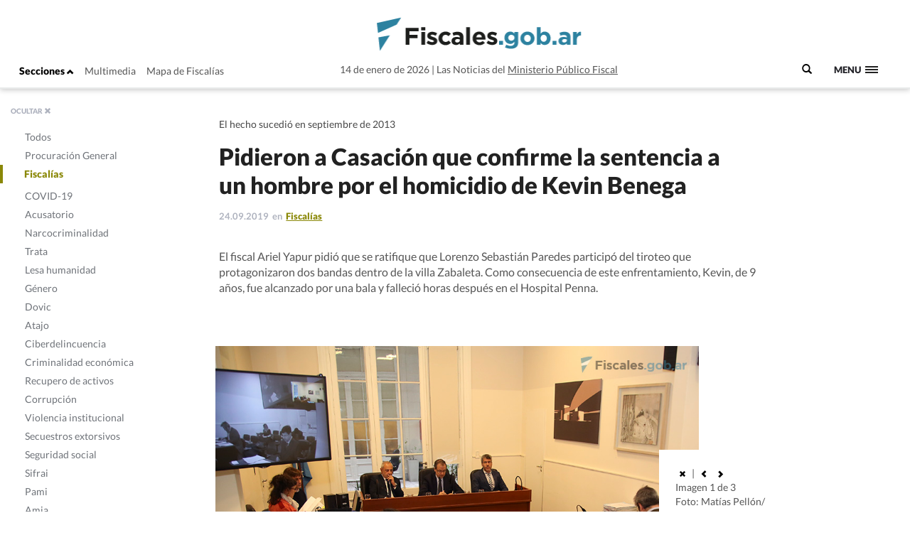

--- FILE ---
content_type: text/html; charset=UTF-8
request_url: https://www.fiscales.gob.ar/fiscalias/pidieron-a-casacion-que-confirme-la-sentencia-a-un-hombre-por-el-homicidio-de-kevin-benega/
body_size: 13594
content:
<!DOCTYPE html>
<!--[if IE 7]>
<html class="ie ie7" lang="es-AR">
<link rel="stylesheet" type="text/css" href="ie7.css" />
<![endif]-->
<!--[if IE 8]>
<html class="ie ie8" lang="es-AR">
<link rel="stylesheet" type="text/css" href="/wp-content/themes/global-includes/css/ie8.css" />
<![endif]-->
<!--[if !(IE 7) | !(IE 8)  ]><!-->
<html lang="es-AR">
<!--<![endif]-->
<head>
    <meta charset="UTF-8" />
    <meta http-equiv="X-UA-Compatible" content="IE=edge" />
    <meta name="viewport" content="width=device-width, initial-scale=1">
    <link rel="shortcut icon" href="https://www.fiscales.gob.ar/favicon.ico" />
    <meta property="og:url" content="https://www.fiscales.gob.ar/fiscalias/pidieron-a-casacion-que-confirme-la-sentencia-a-un-hombre-por-el-homicidio-de-kevin-benega/" />
    <meta property="og:type" content="article" />
    <meta property="og:title" content="Pidieron a Casación que confirme la sentencia a un hombre por el homicidio de Kevin Benega" />
    <meta property="og:image" content="https://www.fiscales.gob.ar/wp-content/uploads/2019/09/IMG_8966.jpg"/>
<meta name="twitter:title" content="Pidieron a Casación que confirme la sentencia a un hombre por el homicidio de Kevin Benega" />
<meta name="twitter:card" content="summary_large_image" />
<meta name="twitter:image" content="https://www.fiscales.gob.ar/wp-content/uploads/2019/09/IMG_8966.jpg" />
<meta name="twitter:url" content="https://www.fiscales.gob.ar/fiscalias/pidieron-a-casacion-que-confirme-la-sentencia-a-un-hombre-por-el-homicidio-de-kevin-benega/" />
<meta name="robots" content="max-image-preview:large" />
    <title>Pidieron a Casación que confirme la sentencia a un hombre por el homicidio de Kevin Benega | Fiscales.gob.ar</title>
    <link href="https://www.fiscales.gob.ar/wp-content/themes/global-includes/bootstrap-3.2.0-dist/css/bootstrap.css" rel="stylesheet">
    <link href='https://recursos.mpf.gov.ar/StaticContent/sitios/fiscales-gob-ar.css?a' rel='stylesheet' type='text/css'>
    <link rel="profile" href="http://gmpg.org/xfn/11" />
    <link rel="pingback" href="https://www.fiscales.gob.ar/xmlrpc.php" />
        <!--[if lt IE 9]>
    <script src="https://www.fiscales.gob.ar/wp-content/themes/fiscales/js/html5.js" type="text/javascript"></script>
    <![endif]-->
    <meta name='robots' content='max-image-preview:large' />
	<style>img:is([sizes="auto" i], [sizes^="auto," i]) { contain-intrinsic-size: 3000px 1500px }</style>
	<link rel='dns-prefetch' href='//recursos.mpf.gov.ar' />
<link rel='stylesheet' id='wp-block-library-css' href='https://www.fiscales.gob.ar/wp-includes/css/dist/block-library/style.min.css?ver=6.8.3' type='text/css' media='all' />
<style id='classic-theme-styles-inline-css' type='text/css'>
/*! This file is auto-generated */
.wp-block-button__link{color:#fff;background-color:#32373c;border-radius:9999px;box-shadow:none;text-decoration:none;padding:calc(.667em + 2px) calc(1.333em + 2px);font-size:1.125em}.wp-block-file__button{background:#32373c;color:#fff;text-decoration:none}
</style>
<style id='co-authors-plus-coauthors-style-inline-css' type='text/css'>
.wp-block-co-authors-plus-coauthors.is-layout-flow [class*=wp-block-co-authors-plus]{display:inline}

</style>
<style id='co-authors-plus-avatar-style-inline-css' type='text/css'>
.wp-block-co-authors-plus-avatar :where(img){height:auto;max-width:100%;vertical-align:bottom}.wp-block-co-authors-plus-coauthors.is-layout-flow .wp-block-co-authors-plus-avatar :where(img){vertical-align:middle}.wp-block-co-authors-plus-avatar:is(.alignleft,.alignright){display:table}.wp-block-co-authors-plus-avatar.aligncenter{display:table;margin-inline:auto}

</style>
<style id='co-authors-plus-image-style-inline-css' type='text/css'>
.wp-block-co-authors-plus-image{margin-bottom:0}.wp-block-co-authors-plus-image :where(img){height:auto;max-width:100%;vertical-align:bottom}.wp-block-co-authors-plus-coauthors.is-layout-flow .wp-block-co-authors-plus-image :where(img){vertical-align:middle}.wp-block-co-authors-plus-image:is(.alignfull,.alignwide) :where(img){width:100%}.wp-block-co-authors-plus-image:is(.alignleft,.alignright){display:table}.wp-block-co-authors-plus-image.aligncenter{display:table;margin-inline:auto}

</style>
<style id='global-styles-inline-css' type='text/css'>
:root{--wp--preset--aspect-ratio--square: 1;--wp--preset--aspect-ratio--4-3: 4/3;--wp--preset--aspect-ratio--3-4: 3/4;--wp--preset--aspect-ratio--3-2: 3/2;--wp--preset--aspect-ratio--2-3: 2/3;--wp--preset--aspect-ratio--16-9: 16/9;--wp--preset--aspect-ratio--9-16: 9/16;--wp--preset--color--black: #000000;--wp--preset--color--cyan-bluish-gray: #abb8c3;--wp--preset--color--white: #ffffff;--wp--preset--color--pale-pink: #f78da7;--wp--preset--color--vivid-red: #cf2e2e;--wp--preset--color--luminous-vivid-orange: #ff6900;--wp--preset--color--luminous-vivid-amber: #fcb900;--wp--preset--color--light-green-cyan: #7bdcb5;--wp--preset--color--vivid-green-cyan: #00d084;--wp--preset--color--pale-cyan-blue: #8ed1fc;--wp--preset--color--vivid-cyan-blue: #0693e3;--wp--preset--color--vivid-purple: #9b51e0;--wp--preset--gradient--vivid-cyan-blue-to-vivid-purple: linear-gradient(135deg,rgba(6,147,227,1) 0%,rgb(155,81,224) 100%);--wp--preset--gradient--light-green-cyan-to-vivid-green-cyan: linear-gradient(135deg,rgb(122,220,180) 0%,rgb(0,208,130) 100%);--wp--preset--gradient--luminous-vivid-amber-to-luminous-vivid-orange: linear-gradient(135deg,rgba(252,185,0,1) 0%,rgba(255,105,0,1) 100%);--wp--preset--gradient--luminous-vivid-orange-to-vivid-red: linear-gradient(135deg,rgba(255,105,0,1) 0%,rgb(207,46,46) 100%);--wp--preset--gradient--very-light-gray-to-cyan-bluish-gray: linear-gradient(135deg,rgb(238,238,238) 0%,rgb(169,184,195) 100%);--wp--preset--gradient--cool-to-warm-spectrum: linear-gradient(135deg,rgb(74,234,220) 0%,rgb(151,120,209) 20%,rgb(207,42,186) 40%,rgb(238,44,130) 60%,rgb(251,105,98) 80%,rgb(254,248,76) 100%);--wp--preset--gradient--blush-light-purple: linear-gradient(135deg,rgb(255,206,236) 0%,rgb(152,150,240) 100%);--wp--preset--gradient--blush-bordeaux: linear-gradient(135deg,rgb(254,205,165) 0%,rgb(254,45,45) 50%,rgb(107,0,62) 100%);--wp--preset--gradient--luminous-dusk: linear-gradient(135deg,rgb(255,203,112) 0%,rgb(199,81,192) 50%,rgb(65,88,208) 100%);--wp--preset--gradient--pale-ocean: linear-gradient(135deg,rgb(255,245,203) 0%,rgb(182,227,212) 50%,rgb(51,167,181) 100%);--wp--preset--gradient--electric-grass: linear-gradient(135deg,rgb(202,248,128) 0%,rgb(113,206,126) 100%);--wp--preset--gradient--midnight: linear-gradient(135deg,rgb(2,3,129) 0%,rgb(40,116,252) 100%);--wp--preset--font-size--small: 13px;--wp--preset--font-size--medium: 20px;--wp--preset--font-size--large: 36px;--wp--preset--font-size--x-large: 42px;--wp--preset--spacing--20: 0.44rem;--wp--preset--spacing--30: 0.67rem;--wp--preset--spacing--40: 1rem;--wp--preset--spacing--50: 1.5rem;--wp--preset--spacing--60: 2.25rem;--wp--preset--spacing--70: 3.38rem;--wp--preset--spacing--80: 5.06rem;--wp--preset--shadow--natural: 6px 6px 9px rgba(0, 0, 0, 0.2);--wp--preset--shadow--deep: 12px 12px 50px rgba(0, 0, 0, 0.4);--wp--preset--shadow--sharp: 6px 6px 0px rgba(0, 0, 0, 0.2);--wp--preset--shadow--outlined: 6px 6px 0px -3px rgba(255, 255, 255, 1), 6px 6px rgba(0, 0, 0, 1);--wp--preset--shadow--crisp: 6px 6px 0px rgba(0, 0, 0, 1);}:where(.is-layout-flex){gap: 0.5em;}:where(.is-layout-grid){gap: 0.5em;}body .is-layout-flex{display: flex;}.is-layout-flex{flex-wrap: wrap;align-items: center;}.is-layout-flex > :is(*, div){margin: 0;}body .is-layout-grid{display: grid;}.is-layout-grid > :is(*, div){margin: 0;}:where(.wp-block-columns.is-layout-flex){gap: 2em;}:where(.wp-block-columns.is-layout-grid){gap: 2em;}:where(.wp-block-post-template.is-layout-flex){gap: 1.25em;}:where(.wp-block-post-template.is-layout-grid){gap: 1.25em;}.has-black-color{color: var(--wp--preset--color--black) !important;}.has-cyan-bluish-gray-color{color: var(--wp--preset--color--cyan-bluish-gray) !important;}.has-white-color{color: var(--wp--preset--color--white) !important;}.has-pale-pink-color{color: var(--wp--preset--color--pale-pink) !important;}.has-vivid-red-color{color: var(--wp--preset--color--vivid-red) !important;}.has-luminous-vivid-orange-color{color: var(--wp--preset--color--luminous-vivid-orange) !important;}.has-luminous-vivid-amber-color{color: var(--wp--preset--color--luminous-vivid-amber) !important;}.has-light-green-cyan-color{color: var(--wp--preset--color--light-green-cyan) !important;}.has-vivid-green-cyan-color{color: var(--wp--preset--color--vivid-green-cyan) !important;}.has-pale-cyan-blue-color{color: var(--wp--preset--color--pale-cyan-blue) !important;}.has-vivid-cyan-blue-color{color: var(--wp--preset--color--vivid-cyan-blue) !important;}.has-vivid-purple-color{color: var(--wp--preset--color--vivid-purple) !important;}.has-black-background-color{background-color: var(--wp--preset--color--black) !important;}.has-cyan-bluish-gray-background-color{background-color: var(--wp--preset--color--cyan-bluish-gray) !important;}.has-white-background-color{background-color: var(--wp--preset--color--white) !important;}.has-pale-pink-background-color{background-color: var(--wp--preset--color--pale-pink) !important;}.has-vivid-red-background-color{background-color: var(--wp--preset--color--vivid-red) !important;}.has-luminous-vivid-orange-background-color{background-color: var(--wp--preset--color--luminous-vivid-orange) !important;}.has-luminous-vivid-amber-background-color{background-color: var(--wp--preset--color--luminous-vivid-amber) !important;}.has-light-green-cyan-background-color{background-color: var(--wp--preset--color--light-green-cyan) !important;}.has-vivid-green-cyan-background-color{background-color: var(--wp--preset--color--vivid-green-cyan) !important;}.has-pale-cyan-blue-background-color{background-color: var(--wp--preset--color--pale-cyan-blue) !important;}.has-vivid-cyan-blue-background-color{background-color: var(--wp--preset--color--vivid-cyan-blue) !important;}.has-vivid-purple-background-color{background-color: var(--wp--preset--color--vivid-purple) !important;}.has-black-border-color{border-color: var(--wp--preset--color--black) !important;}.has-cyan-bluish-gray-border-color{border-color: var(--wp--preset--color--cyan-bluish-gray) !important;}.has-white-border-color{border-color: var(--wp--preset--color--white) !important;}.has-pale-pink-border-color{border-color: var(--wp--preset--color--pale-pink) !important;}.has-vivid-red-border-color{border-color: var(--wp--preset--color--vivid-red) !important;}.has-luminous-vivid-orange-border-color{border-color: var(--wp--preset--color--luminous-vivid-orange) !important;}.has-luminous-vivid-amber-border-color{border-color: var(--wp--preset--color--luminous-vivid-amber) !important;}.has-light-green-cyan-border-color{border-color: var(--wp--preset--color--light-green-cyan) !important;}.has-vivid-green-cyan-border-color{border-color: var(--wp--preset--color--vivid-green-cyan) !important;}.has-pale-cyan-blue-border-color{border-color: var(--wp--preset--color--pale-cyan-blue) !important;}.has-vivid-cyan-blue-border-color{border-color: var(--wp--preset--color--vivid-cyan-blue) !important;}.has-vivid-purple-border-color{border-color: var(--wp--preset--color--vivid-purple) !important;}.has-vivid-cyan-blue-to-vivid-purple-gradient-background{background: var(--wp--preset--gradient--vivid-cyan-blue-to-vivid-purple) !important;}.has-light-green-cyan-to-vivid-green-cyan-gradient-background{background: var(--wp--preset--gradient--light-green-cyan-to-vivid-green-cyan) !important;}.has-luminous-vivid-amber-to-luminous-vivid-orange-gradient-background{background: var(--wp--preset--gradient--luminous-vivid-amber-to-luminous-vivid-orange) !important;}.has-luminous-vivid-orange-to-vivid-red-gradient-background{background: var(--wp--preset--gradient--luminous-vivid-orange-to-vivid-red) !important;}.has-very-light-gray-to-cyan-bluish-gray-gradient-background{background: var(--wp--preset--gradient--very-light-gray-to-cyan-bluish-gray) !important;}.has-cool-to-warm-spectrum-gradient-background{background: var(--wp--preset--gradient--cool-to-warm-spectrum) !important;}.has-blush-light-purple-gradient-background{background: var(--wp--preset--gradient--blush-light-purple) !important;}.has-blush-bordeaux-gradient-background{background: var(--wp--preset--gradient--blush-bordeaux) !important;}.has-luminous-dusk-gradient-background{background: var(--wp--preset--gradient--luminous-dusk) !important;}.has-pale-ocean-gradient-background{background: var(--wp--preset--gradient--pale-ocean) !important;}.has-electric-grass-gradient-background{background: var(--wp--preset--gradient--electric-grass) !important;}.has-midnight-gradient-background{background: var(--wp--preset--gradient--midnight) !important;}.has-small-font-size{font-size: var(--wp--preset--font-size--small) !important;}.has-medium-font-size{font-size: var(--wp--preset--font-size--medium) !important;}.has-large-font-size{font-size: var(--wp--preset--font-size--large) !important;}.has-x-large-font-size{font-size: var(--wp--preset--font-size--x-large) !important;}
:where(.wp-block-post-template.is-layout-flex){gap: 1.25em;}:where(.wp-block-post-template.is-layout-grid){gap: 1.25em;}
:where(.wp-block-columns.is-layout-flex){gap: 2em;}:where(.wp-block-columns.is-layout-grid){gap: 2em;}
:root :where(.wp-block-pullquote){font-size: 1.5em;line-height: 1.6;}
</style>
<link rel='stylesheet' id='contact-form-7-css' href='https://www.fiscales.gob.ar/wp-content/plugins/contact-form-7/includes/css/styles.css?ver=6.1.1' type='text/css' media='all' />
<link rel='stylesheet' id='style-name-css' href='https://www.fiscales.gob.ar/wp-content/themes/fiscales/style.css?ver=202509161317' type='text/css' media='all' />
<link rel='stylesheet' id='font-awesome-css' href='https://www.fiscales.gob.ar/wp-content/themes/global-includes//font-awesome-4.7.0/css/font-awesome.min.css?ver=6.8.3' type='text/css' media='all' />
<link rel='stylesheet' id='dashicons-css' href='https://www.fiscales.gob.ar/wp-includes/css/dashicons.min.css?ver=6.8.3' type='text/css' media='all' />
<link rel='stylesheet' id='bxslider-css' href='https://www.fiscales.gob.ar/wp-content/themes/global-includes/jquery.bxslider/jquery.bxslider.css?ver=6.8.3' type='text/css' media='all' />
<link rel='stylesheet' id='jquery-ui-css-css' href='https://recursos.mpf.gov.ar/StaticContent//jquery-ui-1.12.1/jquery-ui.css?ver=6.8.3' type='text/css' media='all' />
<script type="text/javascript" src="https://www.fiscales.gob.ar/wp-includes/js/jquery/jquery.min.js?ver=3.7.1" id="jquery-core-js"></script>
<script type="text/javascript" src="https://www.fiscales.gob.ar/wp-includes/js/jquery/jquery-migrate.min.js?ver=3.4.1" id="jquery-migrate-js"></script>
<script type="text/javascript" src="https://www.fiscales.gob.ar/wp-content/themes/fiscales/js/helper.js?ver=6.8.3" id="helperjs-js"></script>
<script type="text/javascript" src="https://www.fiscales.gob.ar/wp-content/themes/fiscales/js/imageloaded.min.js?ver=6.8.3" id="cargar_imagedloaded-js"></script>
<script type="text/javascript" src="https://www.fiscales.gob.ar/wp-content/themes/global-includes/jquery.bxslider/jquery.bxslider.min.js?ver=202509161317" id="bxslider-script-js"></script>
<script type="text/javascript" src="https://www.fiscales.gob.ar/wp-content/themes/global-includes/js/jquery.masonry.min.js?ver=202509161317" id="mansonry-js"></script>
<script type="text/javascript" src="https://www.fiscales.gob.ar/wp-content/themes/global-includes/js/jquery.highlight.js?ver=202509161317" id="highlight-js"></script>
<script type="text/javascript" src="https://www.fiscales.gob.ar/wp-content/themes/global-includes/colorbox/jquery.colorbox-min.js?ver=202509161317" id="colorbox-js"></script>
<script type="text/javascript" src="https://www.fiscales.gob.ar/wp-content/themes/global-includes/js/helpers.js?ver=202509161317" id="helpers-js"></script>
<link rel="EditURI" type="application/rsd+xml" title="RSD" href="https://www.fiscales.gob.ar/xmlrpc.php?rsd" />
<meta name="generator" content="WordPress 6.8.3" />
<link rel="canonical" href="https://www.fiscales.gob.ar/fiscalias/pidieron-a-casacion-que-confirme-la-sentencia-a-un-hombre-por-el-homicidio-de-kevin-benega/" />
<link rel='shortlink' href='https://www.fiscales.gob.ar/?p=73664' />
<link rel="alternate" title="oEmbed (JSON)" type="application/json+oembed" href="https://www.fiscales.gob.ar/wp-json/oembed/1.0/embed?url=https%3A%2F%2Fwww.fiscales.gob.ar%2Ffiscalias%2Fpidieron-a-casacion-que-confirme-la-sentencia-a-un-hombre-por-el-homicidio-de-kevin-benega%2F" />
<link rel="alternate" title="oEmbed (XML)" type="text/xml+oembed" href="https://www.fiscales.gob.ar/wp-json/oembed/1.0/embed?url=https%3A%2F%2Fwww.fiscales.gob.ar%2Ffiscalias%2Fpidieron-a-casacion-que-confirme-la-sentencia-a-un-hombre-por-el-homicidio-de-kevin-benega%2F&#038;format=xml" />
<!-- nodo:2-->    <script src="https://www.fiscales.gob.ar/wp-content/themes/global-includes/bootstrap-3.2.0-dist/js/bootstrap.min.js" ></script>
    <style type="text/css">
    html { -webkit-font-smoothing: antialiased; }
    </style>

</head>

<body>
  <header class="fs-header fs-header-mobile">
    <div class="container-fluid">
        <div class="row">
            <div class="col-md-4 header-contenedor header-contenedor-mobile">
                <ul class="menu-izquierda">
                    <li>
                        <button id="showLeftPush">Secciones <span class="glyphicon glyphicon-chevron-up"></span></button>
                    </li>
                    <li id="menu-item-12102" class="menu-item menu-item-type-custom menu-item-object-custom menu-item-12102"><a target="_blank" href="/multimedia">Multimedia</a></li>
<li id="menu-item-12103" class="menu-item menu-item-type-custom menu-item-object-custom menu-item-12103"><a href="http://www.mpf.gob.ar/mapa-fiscalias/">Mapa de Fiscalías</a></li>
                </ul>
            </div>
                        <div class="header-container col-xs-12 col-md-6">
                <div class="header-txt-2 izq">14 de enero de 2026</div>
                <div class="fs-logo"><a href="https://www.fiscales.gob.ar/" title="Fiscales.gob.ar" rel="home"><img class="img-logo" src="/wp-content/themes/fiscales/images/logofiscales-lg.png" alt="Logo"></a></div>
                <div class="fs-logo-menu hidden">
                    <a href="#0"><img class="img-logo" src="/wp-content/themes/fiscales/images/logofiscales-lg.png" alt="Logo"></a>
                </div>
                <div class="header-txt-2 der">Las Noticias del <a class="link" href="http://www.mpf.gob.ar">Ministerio Público Fiscal</a></div>
                <div class="header-txt-1">14 de enero de 2026  |  Las Noticias del <a class="link" href="http://www.mpf.gob.ar">Ministerio Público Fiscal</a></div>
            </div>
        </div>
        <div class="buscador-menu">
            <form role="search" method="get" id="searchform" action="/">
                <label for="s">
                    <span class="glyphicon glyphicon-search"></span>
                </label>
                <input type="text" name="s" value="" placeholder=" Buscar" class="" id="s" />
            </form>
        </div>
        <a class="fs-primary-nav-trigger" href="#0">
            <span class="fs-menu-text">Menu</span><span class="fs-menu-icon"></span>
        </a> <!-- fs-primary-nav-trigger -->
    </div>
</header>

<nav>
    <div class="container-fluid">
        <ul class="fs-primary-nav">
            <div class="col-md-1"></div>
           <li id="menu-item-12113" class="title-hide col-md-2 menu-item menu-item-type-custom menu-item-object-custom menu-item-has-children menu-item-12113"><a href="#columna1">Columna1</a>
<ul class="sub-menu">
	<li id="menu-item-12184" class="menu-item menu-item-type-taxonomy menu-item-object-category menu-item-12184"><a href="https://www.fiscales.gob.ar/procuracion-general/">Procuración General</a></li>
	<li id="menu-item-12179" class="menu-item menu-item-type-taxonomy menu-item-object-category current-post-ancestor current-menu-parent current-post-parent menu-item-has-children menu-item-12179 current-menu-item"><a href="https://www.fiscales.gob.ar/fiscalias/">Fiscalías</a>
	<ul class="sub-menu">
		<li id="menu-item-12212" class="hide menu-item menu-item-type-custom menu-item-object-custom menu-item-12212"><a href="http://www.mpf.gob.ar/mapa-fiscalias/">Mapa de Fiscalías</a></li>
		<li id="menu-item-12213" class="hide menu-item menu-item-type-custom menu-item-object-custom menu-item-has-children menu-item-12213"><a href="#">Unidades Especiales</a>
		<ul class="sub-menu">
			<li id="menu-item-12214" class="hide menu-item menu-item-type-custom menu-item-object-custom menu-item-12214"><a href="http://www.mpf.gob.ar/ufiamia/">Amia</a></li>
			<li id="menu-item-12216" class="hide menu-item menu-item-type-custom menu-item-object-custom menu-item-12216"><a href="http://www.mpf.gob.ar/delitos-con-autor-desconocido/">Delitos de Autor Desconocido</a></li>
			<li id="menu-item-12218" class="hide menu-item menu-item-type-custom menu-item-object-custom menu-item-12218"><a href="http://www.mpf.gob.ar/ufisex/">Delito contra la Integridad Sexual</a></li>
			<li id="menu-item-12219" class="hide menu-item menu-item-type-custom menu-item-object-custom menu-item-12219"><a href="http://www.mpf.gob.ar/ufipami/">Pami</a></li>
			<li id="menu-item-12220" class="hide menu-item menu-item-type-custom menu-item-object-custom menu-item-12220"><a href="http://www.mpf.gob.ar/ufirenar/">Renar</a></li>
			<li id="menu-item-12215" class="hide menu-item menu-item-type-custom menu-item-object-custom menu-item-12215"><a href="http://www.mpf.gob.ar/ufises/">Seguridad Social</a></li>
			<li id="menu-item-18975" class="hide menu-item menu-item-type-custom menu-item-object-custom menu-item-18975"><a href="https://www.mpf.gob.ar/ufese/">Secuestros Extorsivos</a></li>
		</ul>
</li>
	</ul>
</li>
	<li id="menu-item-64533" class="menu-item menu-item-type-taxonomy menu-item-object-category menu-item-64533"><a href="https://www.fiscales.gob.ar/acusatorio/">Acusatorio</a></li>
	<li id="menu-item-12181" class="menu-item menu-item-type-taxonomy menu-item-object-category menu-item-has-children menu-item-12181"><a href="https://www.fiscales.gob.ar/lesa-humanidad/">Lesa humanidad</a>
	<ul class="sub-menu">
		<li id="menu-item-12243" class="menu-item menu-item-type-custom menu-item-object-custom menu-item-12243"><a href="/lesa-humanidad/?tipo-entrada=informes">Informes</a></li>
		<li id="menu-item-12244" class="menu-item menu-item-type-custom menu-item-object-custom menu-item-12244"><a href="/lesa-humanidad/?tipo-entrada=agenda">Agenda</a></li>
		<li id="menu-item-12269" class="menu-item menu-item-type-post_type menu-item-object-page menu-item-12269"><a href="https://www.fiscales.gob.ar/unidad-de-apropiacion/">Unidad de Apropiación</a></li>
		<li id="menu-item-12285" class="menu-item menu-item-type-custom menu-item-object-custom menu-item-12285"><a href="/lesa-humanidad/?tipo-entrada=estadisticas">Estadísticas</a></li>
	</ul>
</li>
</ul>
</li>
<li id="menu-item-12169" class="title-hide col-md-2 menu-item menu-item-type-custom menu-item-object-custom menu-item-has-children menu-item-12169"><a href="http://Columna2">Columna2</a>
<ul class="sub-menu">
	<li id="menu-item-12177" class="menu-item menu-item-type-taxonomy menu-item-object-category menu-item-12177"><a href="https://www.fiscales.gob.ar/criminalidad-economica/">Criminalidad económica</a></li>
	<li id="menu-item-12176" class="menu-item menu-item-type-taxonomy menu-item-object-category menu-item-12176"><a href="https://www.fiscales.gob.ar/corrupcion/">Corrupción</a></li>
	<li id="menu-item-12182" class="menu-item menu-item-type-taxonomy menu-item-object-category menu-item-12182"><a href="https://www.fiscales.gob.ar/narcocriminalidad/">Narcocriminalidad</a></li>
	<li id="menu-item-12185" class="menu-item menu-item-type-taxonomy menu-item-object-category menu-item-has-children menu-item-12185"><a href="https://www.fiscales.gob.ar/trata/">Trata</a>
	<ul class="sub-menu">
		<li id="menu-item-12271" class="menu-item menu-item-type-custom menu-item-object-custom menu-item-12271"><a href="/trata/?tipo-entrada=informes">Informes</a></li>
		<li id="menu-item-12272" class="menu-item menu-item-type-custom menu-item-object-custom menu-item-12272"><a href="#">Herramientas</a></li>
	</ul>
</li>
</ul>
</li>
<li id="menu-item-12170" class="title-hide col-md-2 menu-item menu-item-type-custom menu-item-object-custom menu-item-has-children menu-item-12170"><a href="#columna3">Columna3</a>
<ul class="sub-menu">
	<li id="menu-item-12799" class="menu-item menu-item-type-taxonomy menu-item-object-category menu-item-12799"><a href="https://www.fiscales.gob.ar/amia/">Amia</a></li>
	<li id="menu-item-12173" class="menu-item menu-item-type-taxonomy menu-item-object-category menu-item-has-children menu-item-12173"><a href="https://www.fiscales.gob.ar/atajo/">Atajo</a>
	<ul class="sub-menu">
		<li id="menu-item-17586" class="menu-item menu-item-type-post_type menu-item-object-page menu-item-17586"><a href="https://www.fiscales.gob.ar/que-son-las-agencias-atajo/">¿Qué son las agencias ATAJO?</a></li>
		<li id="menu-item-12245" class="menu-item menu-item-type-custom menu-item-object-custom menu-item-12245"><a href="/atajo/?tipo-entrada=agenda">Agenda</a></li>
		<li id="menu-item-12275" class="menu-item menu-item-type-custom menu-item-object-custom menu-item-12275"><a href="/atajo/?tipo-entrada=atajo-federal">Atajo Federal</a></li>
		<li id="menu-item-12276" class="menu-item menu-item-type-custom menu-item-object-custom menu-item-12276"><a href="/atajo/?tipo-entrada=documentos">Documentos</a></li>
		<li id="menu-item-12277" class="menu-item menu-item-type-custom menu-item-object-custom menu-item-12277"><a href="/atajo/?tipo-entrada=boletin-mensual">Boletín Mensual</a></li>
		<li id="menu-item-12278" class="menu-item menu-item-type-custom menu-item-object-custom menu-item-12278"><a href="/atajo/?tipo-entrada=videos">Videos</a></li>
	</ul>
</li>
</ul>
</li>
<li id="menu-item-12171" class="title-hide col-md-2 menu-item menu-item-type-custom menu-item-object-custom menu-item-has-children menu-item-12171"><a href="#columna4">Columna4</a>
<ul class="sub-menu">
	<li id="menu-item-12186" class="menu-item menu-item-type-taxonomy menu-item-object-category menu-item-has-children menu-item-12186"><a href="https://www.fiscales.gob.ar/violencia-institucional/">Violencia institucional</a>
	<ul class="sub-menu">
		<li id="menu-item-12279" class="menu-item menu-item-type-custom menu-item-object-custom menu-item-12279"><a href="/violencia-institucional/?tipo-entrada=informes">Informes</a></li>
	</ul>
</li>
	<li id="menu-item-12180" class="menu-item menu-item-type-taxonomy menu-item-object-category menu-item-has-children menu-item-12180"><a href="https://www.fiscales.gob.ar/genero/">Género</a>
	<ul class="sub-menu">
		<li id="menu-item-12280" class="menu-item menu-item-type-custom menu-item-object-custom menu-item-12280"><a href="/tipo_resolucion/genero">Resoluciones</a></li>
		<li id="menu-item-12281" class="menu-item menu-item-type-custom menu-item-object-custom menu-item-12281"><a href="/tipo_normativa/genero">Normativas Internacional y local</a></li>
	</ul>
</li>
	<li id="menu-item-12178" class="menu-item menu-item-type-taxonomy menu-item-object-category menu-item-12178"><a href="https://www.fiscales.gob.ar/dovic/">Dovic</a></li>
	<li id="menu-item-12174" class="menu-item menu-item-type-taxonomy menu-item-object-category menu-item-12174"><a href="https://www.fiscales.gob.ar/capacitacion/">Capacitación</a></li>
	<li id="menu-item-12175" class="menu-item menu-item-type-taxonomy menu-item-object-category menu-item-12175"><a href="https://www.fiscales.gob.ar/ciberdelincuencia/">Ciberdelincuencia</a></li>
	<li id="menu-item-16221" class="menu-item menu-item-type-taxonomy menu-item-object-category menu-item-16221"><a href="https://www.fiscales.gob.ar/usuarios-y-consumidores/">Usuarios y consumidores</a></li>
</ul>
</li>
<li id="menu-item-12172" class="title-hide col-md-2 menu-item menu-item-type-custom menu-item-object-custom menu-item-has-children menu-item-12172"><a href="#columna5">Columna5</a>
<ul class="sub-menu">
	<li id="menu-item-12187" class="menu-item menu-item-type-custom menu-item-object-custom menu-item-12187"><a target="_blank" href="https://www.youtube.com/user/PGNcomunicacion">Sección Multimedia</a></li>
	<li id="menu-item-12188" class="menu-item menu-item-type-custom menu-item-object-custom menu-item-12188"><a href="http://www.mpf.gob.ar/mapa-fiscalias/">Mapa de Fiscalías</a></li>
	<li id="menu-item-12189" class="menu-item menu-item-type-custom menu-item-object-custom menu-item-12189"><a href="http://www.mpf.gob.ar/cppn/">Nuevo Código Procesal Penal</a></li>
	<li id="menu-item-12190" class="menu-item menu-item-type-custom menu-item-object-custom menu-item-has-children menu-item-12190"><a href="#">Redes Sociales</a>
	<ul class="sub-menu">
		<li id="menu-item-12191" class="menu-item menu-item-type-custom menu-item-object-custom menu-item-12191"><a target="_blank" href="https://www.facebook.com/Procuraci%C3%B3n-General-de-la-Naci%C3%B3n-120906011400653/">Facebook</a></li>
		<li id="menu-item-12192" class="menu-item menu-item-type-custom menu-item-object-custom menu-item-12192"><a target="_blank" href="https://twitter.com/FiscalesGobAr">Twitter</a></li>
		<li id="menu-item-12193" class="menu-item menu-item-type-custom menu-item-object-custom menu-item-12193"><a target="_blank" href="https://www.youtube.com/user/PGNcomunicacion">Youtube</a></li>
	</ul>
</li>
</ul>
</li>
        </ul>
    </div>
</nav>

<meta property="og:description" content="El hecho sucedió en septiembre de 2013" />

<div class="content single-template">

<nav class="cbp-spmenu cbp-spmenu-vertical cbp-spmenu-left cbp-spmenu-open hidden-xs" id="cbp-spmenu-s1">
    <div class="boton-cerrar">
        <button id="showLeftPush2">OCULTAR <span class="glyphicon glyphicon-remove"></span></button>
    </div>
    <div class="menu-hover">
        <ul>
            <li id="menu-item-12124" class="activo-todos menu-item menu-item-type-custom menu-item-object-custom menu-item-12124"><a href="/#">Todos</a></li>
<li id="menu-item-12094" class="activo-procuracion-general menu-item menu-item-type-taxonomy menu-item-object-category menu-item-12094"><a href="https://www.fiscales.gob.ar/procuracion-general/">Procuración General</a></li>
<li id="menu-item-12093" class="activo-fiscalias menu-item menu-item-type-taxonomy menu-item-object-category current-post-ancestor current-menu-parent current-post-parent menu-item-has-children menu-item-12093 current-menu-item"><a href="https://www.fiscales.gob.ar/fiscalias/">Fiscalías</a>
<ul class="sub-menu">
	<li id="menu-item-12142" class="hide menu-item menu-item-type-custom menu-item-object-custom menu-item-12142"><a href="http://www.mpf.gob.ar/mapa-fiscalias/">Mapa de Fiscalías</a></li>
	<li id="menu-item-12143" class="hide menu-item menu-item-type-custom menu-item-object-custom menu-item-has-children menu-item-12143"><a href="#">Unidades Especiales</a>
	<ul class="sub-menu">
		<li id="menu-item-12144" class="hide menu-item menu-item-type-custom menu-item-object-custom menu-item-12144"><a href="http://www.mpf.gob.ar/ufiamia/">Amia</a></li>
		<li id="menu-item-12146" class="hide menu-item menu-item-type-custom menu-item-object-custom menu-item-12146"><a href="http://www.mpf.gob.ar/delitos-con-autor-desconocido/">Delitos de Autor Desconocido</a></li>
		<li id="menu-item-12147" class="hide menu-item menu-item-type-custom menu-item-object-custom menu-item-12147"><a href="http://www.mpf.gob.ar/ufisex/">Delito contra la Integridad Sexual</a></li>
		<li id="menu-item-12148" class="hide menu-item menu-item-type-custom menu-item-object-custom menu-item-12148"><a href="http://www.mpf.gob.ar/ufipami/">Pami</a></li>
		<li id="menu-item-12149" class="hide menu-item menu-item-type-custom menu-item-object-custom menu-item-12149"><a href="http://www.mpf.gob.ar/ufirenar/">Renar</a></li>
		<li id="menu-item-18976" class="hide menu-item menu-item-type-custom menu-item-object-custom menu-item-18976"><a href="https://www.mpf.gob.ar/ufese/">Secuestros Extorsivos</a></li>
		<li id="menu-item-12145" class="hide menu-item menu-item-type-custom menu-item-object-custom menu-item-12145"><a href="http://www.mpf.gob.ar/ufises/">Seguridad Social</a></li>
	</ul>
</li>
</ul>
</li>
<li id="menu-item-91378" class="activo-covid menu-item menu-item-type-custom menu-item-object-custom menu-item-91378"><a href="/covid-19/">COVID-19</a></li>
<li id="menu-item-64503" class="activo-acusatorio menu-item menu-item-type-taxonomy menu-item-object-category menu-item-64503"><a href="https://www.fiscales.gob.ar/acusatorio/">Acusatorio</a></li>
<li id="menu-item-12100" class="activo-narcocriminalidad menu-item menu-item-type-taxonomy menu-item-object-category menu-item-12100"><a href="https://www.fiscales.gob.ar/narcocriminalidad/">Narcocriminalidad</a></li>
<li id="menu-item-12098" class="activo-trata menu-item menu-item-type-taxonomy menu-item-object-category menu-item-has-children menu-item-12098"><a href="https://www.fiscales.gob.ar/trata/">Trata</a>
<ul class="sub-menu">
	<li id="menu-item-12156" class="menu-item menu-item-type-custom menu-item-object-custom menu-item-12156"><a href="/trata/?tipo-entrada=informes">Informes</a></li>
</ul>
</li>
<li id="menu-item-12095" class="activo-lesa-humanidad menu-item menu-item-type-taxonomy menu-item-object-category menu-item-has-children menu-item-12095"><a href="https://www.fiscales.gob.ar/lesa-humanidad/">Lesa humanidad</a>
<ul class="sub-menu">
	<li id="menu-item-12150" class="menu-item menu-item-type-custom menu-item-object-custom menu-item-12150"><a href="/lesa-humanidad/?tipo-entrada=agenda">Agenda</a></li>
	<li id="menu-item-12152" class="menu-item menu-item-type-custom menu-item-object-custom menu-item-12152"><a href="/lesa-humanidad/?tipo-entrada=informes">Informes</a></li>
	<li id="menu-item-12155" class="menu-item menu-item-type-post_type menu-item-object-page menu-item-12155"><a href="https://www.fiscales.gob.ar/unidad-de-apropiacion/">Unidad de Apropiación</a></li>
	<li id="menu-item-12286" class="menu-item menu-item-type-custom menu-item-object-custom menu-item-12286"><a href="/lesa-humanidad/?tipo-entrada=estadisticas">Estadísticas</a></li>
</ul>
</li>
<li id="menu-item-12101" class="activo-genero menu-item menu-item-type-taxonomy menu-item-object-category menu-item-has-children menu-item-12101"><a href="https://www.fiscales.gob.ar/genero/">Género</a>
<ul class="sub-menu">
	<li id="menu-item-112256" class="menu-item menu-item-type-custom menu-item-object-custom menu-item-112256"><a href="/acciones-genero/">Herramientas</a></li>
</ul>
</li>
<li id="menu-item-12123" class="activo-dovic menu-item menu-item-type-taxonomy menu-item-object-category menu-item-12123"><a href="https://www.fiscales.gob.ar/dovic/">Dovic</a></li>
<li id="menu-item-12096" class="activo-atajo menu-item menu-item-type-taxonomy menu-item-object-category menu-item-has-children menu-item-12096"><a href="https://www.fiscales.gob.ar/atajo/">Atajo</a>
<ul class="sub-menu">
	<li id="menu-item-17585" class="menu-item menu-item-type-post_type menu-item-object-page menu-item-17585"><a href="https://www.fiscales.gob.ar/que-son-las-agencias-atajo/">¿Qué son las agencias ATAJO?</a></li>
	<li id="menu-item-12151" class="menu-item menu-item-type-custom menu-item-object-custom menu-item-12151"><a href="/atajo/?tipo-entrada=agenda">Agenda</a></li>
	<li id="menu-item-12160" class="menu-item menu-item-type-custom menu-item-object-custom menu-item-12160"><a href="/atajo/?tipo-entrada=atajo-federal">Atajo Federal</a></li>
	<li id="menu-item-12161" class="menu-item menu-item-type-custom menu-item-object-custom menu-item-12161"><a href="/atajo/?tipo-entrada=documentos">Documentos</a></li>
	<li id="menu-item-12162" class="menu-item menu-item-type-custom menu-item-object-custom menu-item-12162"><a href="/atajo/?tipo-entrada=boletin-mensual">Boletín Mensual</a></li>
	<li id="menu-item-12163" class="menu-item menu-item-type-custom menu-item-object-custom menu-item-12163"><a href="/atajo/?tipo-entrada=videos">Videos</a></li>
</ul>
</li>
<li id="menu-item-12121" class="activo-ciberdelincuencia menu-item menu-item-type-taxonomy menu-item-object-category menu-item-12121"><a href="https://www.fiscales.gob.ar/ciberdelincuencia/">Ciberdelincuencia</a></li>
<li id="menu-item-12097" class="activo-criminalidad-economica menu-item menu-item-type-taxonomy menu-item-object-category menu-item-12097"><a href="https://www.fiscales.gob.ar/criminalidad-economica/">Criminalidad económica</a></li>
<li id="menu-item-22683" class="activo-recupero-de-activos menu-item menu-item-type-taxonomy menu-item-object-category menu-item-22683"><a href="https://www.fiscales.gob.ar/recupero-de-activos/">Recupero de activos</a></li>
<li id="menu-item-12122" class="activo-corrupcion menu-item menu-item-type-taxonomy menu-item-object-category menu-item-12122"><a href="https://www.fiscales.gob.ar/corrupcion/">Corrupción</a></li>
<li id="menu-item-12099" class="activo-violencia-institucional menu-item menu-item-type-taxonomy menu-item-object-category menu-item-has-children menu-item-12099"><a href="https://www.fiscales.gob.ar/violencia-institucional/">Violencia institucional</a>
<ul class="sub-menu">
	<li id="menu-item-12166" class="menu-item menu-item-type-custom menu-item-object-custom menu-item-12166"><a href="/violencia-institucional/?tipo-entrada=informes">Informes</a></li>
</ul>
</li>
<li id="menu-item-22684" class="activo-secuestros-extorsivos menu-item menu-item-type-taxonomy menu-item-object-category menu-item-22684"><a href="https://www.fiscales.gob.ar/secuestros-extorsivos/">Secuestros extorsivos</a></li>
<li id="menu-item-22685" class="activo-seguridad-social menu-item menu-item-type-taxonomy menu-item-object-category menu-item-22685"><a href="https://www.fiscales.gob.ar/seguridad-social/">Seguridad social</a></li>
<li id="menu-item-201389" class="activo-sifrai menu-item menu-item-type-taxonomy menu-item-object-category menu-item-201389"><a href="https://www.fiscales.gob.ar/sifrai/">Sifrai</a></li>
<li id="menu-item-31219" class="activo-pami menu-item menu-item-type-custom menu-item-object-custom menu-item-31219"><a href="/pami">Pami</a></li>
<li id="menu-item-12800" class="activo-amia menu-item menu-item-type-taxonomy menu-item-object-category menu-item-12800"><a href="https://www.fiscales.gob.ar/amia/">Amia</a></li>
<li id="menu-item-22682" class="activo-laboral menu-item menu-item-type-taxonomy menu-item-object-category menu-item-22682"><a href="https://www.fiscales.gob.ar/laboral/">Laboral</a></li>
<li id="menu-item-16230" class="activo-usuarios-y-consumidores menu-item menu-item-type-taxonomy menu-item-object-category menu-item-16230"><a href="https://www.fiscales.gob.ar/usuarios-y-consumidores/">Usuarios y consumidores</a></li>
<li id="menu-item-186096" class="menu-item menu-item-type-taxonomy menu-item-object-category menu-item-186096"><a href="https://www.fiscales.gob.ar/medio-ambiente/">Medio ambiente</a></li>
<li id="menu-item-94442" class="activo-cooperacion-internacional menu-item menu-item-type-custom menu-item-object-custom menu-item-94442"><a href="/cooperacion-internacional">Cooperación internacional</a></li>
<li id="menu-item-12120" class="activo-capacitacion menu-item menu-item-type-taxonomy menu-item-object-category menu-item-12120"><a href="https://www.fiscales.gob.ar/capacitacion/">Capacitación</a></li>
<li id="menu-item-197448" class="menu-item menu-item-type-taxonomy menu-item-object-category menu-item-197448"><a href="https://www.fiscales.gob.ar/concursos/">Concursos</a></li>
<li id="menu-item-27566" class="activo-publicaciones hide menu-item menu-item-type-taxonomy menu-item-object-category menu-item-has-children menu-item-27566"><a href="https://www.fiscales.gob.ar/publicaciones/">Publicaciones</a>
<ul class="sub-menu">
	<li id="menu-item-27567" class="menu-item menu-item-type-custom menu-item-object-custom menu-item-27567"><a href="/publicaciones/?tipo-entrada=informes">Informes</a></li>
	<li id="menu-item-27568" class="menu-item menu-item-type-custom menu-item-object-custom menu-item-27568"><a href="/publicaciones/?tipo-entrada=materiales-de-difusion">Materiales de difusión</a></li>
</ul>
</li>
        </ul>
        <div class="follow">
        <div class="bold negro" >Seguinos</div>
        <ul class="social-share sidebar" style="display:flex; align-items:flex-end">
            
            <li class="f"><a href="https://www.facebook.com/pages/Procuraci%C3%B3n-General-de-la-Naci%C3%B3n/120906011400653?fref=ts" target="_blank"><span class="dashicons dashicons-facebook-alt"></span></a></li>
            <li class="t"><a href="https://twitter.com/FiscalesGobAr" target="_blank"><svg xmlns="http://www.w3.org/2000/svg" viewBox="0 0 512 512" class="dashicons svg-icon-footer" role="img" aria-label="Icono x twitter" title="Icono x twitter"><path d="M389.2 48h70.6L305.6 224.2 487 464H345L233.7 318.6 106.5 464H35.8L200.7 275.5 26.8 48H172.4L272.9 180.9 389.2 48zM364.4 421.8h39.1L151.1 88h-42L364.4 421.8z"/></svg></a></li>
            <li class="y"><a href="https://www.youtube.com/user/PGNcomunicacion" target="_blank"><span class="dashicons dashicons-video-alt3"></span></a></li>
            <li class="instagram"><a href="https://www.instagram.com/ministeriopublicofiscalnacion/?hl=es-la" target="_blank" style="font-size: 16px;"><i class="fa fa-instagram" aria-hidden="true"></i></a></li>
            <li class="ln"><a href="https://www.linkedin.com/company/ministeriopublicofiscal/" target="_blank" style="font-size: 18px;" title="Linkedin"><i class="fa fa-linkedin" aria-hidden="true"></i></a></li>

        </ul>
            </div>
  </div>
</nav>
<script>
    jQuery(document).ready(function($){

    var menuLeft = document.getElementById( 'cbp-spmenu-s1' ),
      showLeftPush = document.getElementById( 'showLeftPush'),
      showLeftPush2 = document.getElementById( 'showLeftPush2'),
      body = document.body;

    showLeftPush.onclick = function() {
    menulateral();
    };
    showLeftPush2.onclick = function() {
    menulateral();

    };
    function menulateral() {

        var ancho=$( window ).width();
        if(ancho > 480){
            classie.toggle( showLeftPush, 'active' );
            classie.toggle( body, 'cbp-spmenu-push-toright' );
            classie.toggle( menuLeft, 'cbp-spmenu-open' );
            disableOther( 'showLeftPush' );
            if($('.offset').hasClass('col-md-offset-2')){
                $('.offset').removeClass('col-md-offset-2');
                $('.offset').removeClass('col-md-10');
                $('.offset').addClass('col-md-12');
                $('#showLeftPush span.glyphicon').removeClass('glyphicon-chevron-up');
                $('#showLeftPush span.glyphicon').addClass('glyphicon-chevron-down');
            }else{
                $('.offset').addClass('col-md-offset-2');
                $('.offset').removeClass('col-md-12');
                $('.offset').addClass('col-md-10');
                $('#showLeftPush span.glyphicon').removeClass('glyphicon-chevron-down');
                $('#showLeftPush span.glyphicon').addClass('glyphicon-chevron-up');
            }
        }else{
            if($('#cbp-spmenu-s1').hasClass('hidden-xs')){
                $('#cbp-spmenu-s1').removeClass('hidden-xs');
                $('#showLeftPush span.glyphicon').removeClass('glyphicon-chevron-up');
                $('#showLeftPush span.glyphicon').addClass('glyphicon-chevron-down');
            }else{
                $('#cbp-spmenu-s1').addClass('hidden-xs');
                $('#showLeftPush span.glyphicon').removeClass('glyphicon-chevron-down');
                $('#showLeftPush span.glyphicon').addClass('glyphicon-chevron-up');
            }
        }
        $('.grid').masonry('layout');
    }

    function disableOther( button ) {
      if( button !== 'showLeftPush' ) {
        classie.toggle( showLeftPush, 'disabled' );
      }
    }
});
</script>
    <div class="pini col-md-offset-2 col-xs-12 col-md-10 contenedor-notas">    <div class="single-contenedor">
        <div class="header col-md-11 ">
            <div class="nota-volanta">El hecho sucedió en septiembre de 2013</div>
            <div class="nota-titulo">Pidieron a Casación que confirme la sentencia a un hombre por el homicidio de Kevin Benega</div>
            <div class="nota-acciones hidden-xs">
                <div class="left coma fecha">24.09.2019</div>
                <div class="left"> en </div>
                            <a href="/fiscalias" class="left"><div class="categoria fiscalias">Fiscalías</div></a>
                        </div>
                <div class="nota-acciones hidden-sm hidden-md hidden-lg">
                                <div class="nota-acciones"><span class="left coma">24.09.2019 en </span>            <a href="/fiscalias" class="left"><div class="categoria fiscalias">Fiscalías</div></a>
        </div>
    </br>
                    </div>
                <div class="nota-texto">El fiscal Ariel Yapur pidió que se ratifique que Lorenzo Sebastián Paredes participó del tiroteo que protagonizaron dos bandas dentro de la villa Zabaleta. Como consecuencia de este enfrentamiento, Kevin, de 9 años, fue alcanzado por una bala y falleció horas después en el Hospital Penna.  </div>
            </div>

                <div class="col-md-12">
          <a href="#" class="mostrar-carousel hide">
            <span class="ver-imagenes"><span class="glyphicon glyphicon-picture"></span> Ver imágenes</span>
          </a>
        </div>
<div class="foto">
    <div id="carousel" class="carousel slide col-md-9" data-ride="carousel">
    <ol class="carousel-indicators" data-total="3">
      <li data-target="#carousel" data-slide-to="0" class="active"></li>
            <li data-target="#carousel" data-slide-to="1"></li>
            <li data-target="#carousel" data-slide-to="2"></li>
          </ol>
    
    <div class="carousel-inner" role="listbox">
                    <div class="item active ">
                <a class="foto popup cboxElement foto73664 tiene-epigrafe rotador-a" href="https://www.fiscales.gob.ar/wp-content/uploads/2019/09/IMG_8966.jpg" title="Foto: Matías Pellón/ Ministerio Público Fiscal/www.fiscales.gob.ar" rel="gal73664">
                    <img alt="Foto: Matías Pellón/ Ministerio Público Fiscal/www.fiscales.gob.ar" src="https://www.fiscales.gob.ar/wp-content/uploads/2019/09/IMG_8966.jpg" />
                                    </a>
                <input type="hidden" id="caption-hidden" name="caption" value="Foto: Matías Pellón/ Ministerio Público Fiscal/www.fiscales.gob.ar">
            </div>
                    <div class="item  ">
                <a class="foto popup cboxElement foto73664 tiene-epigrafe rotador-a" href="https://www.fiscales.gob.ar/wp-content/uploads/2019/09/IMG_8963.jpg" title="Foto: Matías Pellón/ Ministerio Público Fiscal/www.fiscales.gob.ar" rel="gal73664">
                    <img alt="Foto: Matías Pellón/ Ministerio Público Fiscal/www.fiscales.gob.ar" src="https://www.fiscales.gob.ar/wp-content/uploads/2019/09/IMG_8963.jpg" />
                                    </a>
                <input type="hidden" id="caption-hidden" name="caption" value="Foto: Matías Pellón/ Ministerio Público Fiscal/www.fiscales.gob.ar">
            </div>
                    <div class="item  ">
                <a class="foto popup cboxElement foto73664 tiene-epigrafe rotador-a" href="https://www.fiscales.gob.ar/wp-content/uploads/2019/09/IMG_8960.jpg" title="Foto: Matías Pellón/ Ministerio Público Fiscal/www.fiscales.gob.ar" rel="gal73664">
                    <img alt="Foto: Matías Pellón/ Ministerio Público Fiscal/www.fiscales.gob.ar" src="https://www.fiscales.gob.ar/wp-content/uploads/2019/09/IMG_8960.jpg" />
                                    </a>
                <input type="hidden" id="caption-hidden" name="caption" value="Foto: Matías Pellón/ Ministerio Público Fiscal/www.fiscales.gob.ar">
            </div>
            </div>

    <div class="datos-foto">
        <div class="opciones">
            <a href="#"><span class="glyphicon glyphicon-remove"></span></a> | 
            <a href="#carousel" role="button" data-slide="prev"><span class="glyphicon glyphicon-chevron-left"></span></a> 
            <a href="#carousel" role="button" data-slide="next"><span class="glyphicon glyphicon-chevron-right"></span></a>            
        </div>
        <div class="bold-negro">
            Imagen <span id="numero-foto">1</span> de 3        </div>
        <span id="caption-foto"></span>
    </div>
</div>

      </div>
<script>
jQuery( document ).ready(function () {
    jQuery(function($) {
        $('#carousel').carousel({
          interval: false
        });
        total=$('.carousel-indicators').data('total');

        caption=$('.active #caption-hidden').val();
        $('#caption-foto').text(caption);

        $('#carousel').on('slid.bs.carousel', function () {
            numero=$('.foto .active').data('slide-to');
            $('#numero-foto').text(numero+1);
            caption=$('.active #caption-hidden').val();
            $('#caption-foto').text(caption);
       })
       $('.datos-foto a .glyphicon-remove').click(function(e){
           $('#carousel').addClass('hide');
           $('.mostrar-carousel').removeClass('hide');
           e.stopPropagation();
       });

        $('.mostrar-carousel').click(function(e){
           $('#carousel').removeClass('hide');
           $('.mostrar-carousel').addClass('hide');
           e.stopPropagation();
       });
    });
});
</script>

                    <div class="nota col-md-12">
                            <div class="hidden-xs">
                    <div class="col-izq col-md-3">
                        <div class="bold negro"><strong>EN ESTA NOTA:</strong></div>
                        <div class="row">
                                                        <div class="contenedor-estanota">
                            <div class="bold negro col-md-12"><i class="fa fa-tags icono" aria-hidden="true"></i> Tags</div>
                            <div class="col-md-12">
                                                                <a href="/?s=&post_tag=ariel-yapur">
                                        <div class="tag post-tag ariel-yapur">
                                            ariel-yapur                                        </div>
                                    </a>
                                                                    <a href="/?s=&post_tag=camara-nacional-de-casacion-en-lo-criminal-y-correccional">
                                        <div class="tag post-tag camara-nacional-de-casacion-en-lo-criminal-y-correccional">
                                            Cámara Nacional de Casación en lo Criminal y Correccional                                        </div>
                                    </a>
                                                                    <a href="/?s=&post_tag=cnccc">
                                        <div class="tag post-tag cnccc">
                                            CNCCC                                        </div>
                                    </a>
                                                            </div>
                          </div>
                                                                                </div>
                    </div>
                </div>
                                        <div class="col-der col-md-7">
                        <p>El fiscal Ariel Yapur solicitó a la sala II de la Cámara Nacional de Casación en lo Criminal y Correccional que confirme la sentencia que condenó a Lorenzo Sebastián Paredes por el homicidio de Kevin Benega, de 9 años, ocurrido en septiembre de 2013.</p>
<p>En la sentencia dictada por el Tribunal Oral en lo Criminal y Correccional Nº9 se explicó que el 7 de septiembre de 2013, durante la mañana y en el interior de la Villa Zavaleta, se produjo en enfrentamiento armado entre dos grupos. Como consecuencia del tiroteo, Kevin recibió un balazo en la cabeza y falleció a las pocas horas. También se hizo hincapié en que otro tribunal (el Nº25) había juzgado años antes a dos hombres por un “acotado fragmento del hecho”, lo que derivó en una anulación por parte de la sala I de Casación, quién consideró que los jueces habían marcado una conducta distinta a la que había planteado la acusación.</p>
<p>Hecha esa consideración, el TOC Nº9 marcó que el enfrentamiento se dio por que dos grupos que buscaban apoderarse de una casilla dentro de la manzana 4 que se utilizaba para la venta de droga. Ante esta situación, que se prolongó durante varias horas, los vecinos llamaron en reiteradas ocasiones al 911, que intervino de manera “infructuosa”. Cabe resaltar que, de acuerdo al peritaje, se encontraron 109 vaina servidas que pertenecían a 10 armas diferentes.</p>
<p>“En su afán por recuperar o mantener la posesión del bien mediante una poderosa demostración de poder de fuego, ninguno de los contendientes dudó en participar de una acción que, por sus características, colocaba en posición de blanco al conjunto de vecinos que fueron colocados en la línea de fuego como verdaderos escudos humanos”, planteó el Tribunal.</p>
<p>A su vez, consideró probado que Paredes participó del enfrentamiento, a través del testimonio de varios testigos y el allanamiento que se hizo días después donde no sólo fue identificado en una vivienda sino que debajo de su cama se encontraron dos revólveres calibre 32. Justamente, un peritaje determinó luego que once de las vainas encontradas en el lugar habían sido disparadas por aquellas armas.</p>
<p>En ese allanamiento, Paredes afirmó ser menor de edad. Ninguna de las fuerzas lo chequeó y el hombre se fugó a Paraguay, donde permaneció más de dos años.</p>
<p>“Se juzgó aquí un enfrentamiento producido en un barrio de construcciones relativamente precarias y accesos laberínticos, en los que una balacera duró horas sin que se hicieran presentes las fuerzas de seguridad que, en algunos casos se encontraban a pocos metros del lugar”, indicó el Tribunal.</p>
<p>“En el marco de esta mezcla de vulnerabilidad de los vecinos, impunidad de los delincuentes, abandono de las fuerzas de seguridad, impericia en los procedimientos e ineficacia judicial se desarrolla en los vecinos del asentamiento una actitud de sobreprotección que los lleva a restar colaboración con quienes supuestamente los protegen y objetivamente los abandonan a la peor de las suertes”, agregaron los jueces.</p>
<p>Paredes fue condenado a diez años y ocho meses de prisión por “homicidio agravado por haberse cometido mediante el empleo de un arma de fuego, en perjuicio de Kevin Benega, en concurso real con tenencia ilegítima de arma de uso civil sin la debida autorización legal”.</p>
<p><strong>La audiencia ante Casación y la postura del fiscal</strong></p>
<p>La defensa del hombre de 24 años recurrió la sentencia: consideró que el fallo del tribunal Nº25 había dejado en claro que Paredes no estaba al momento del enfrentamiento y como el TOC Nº9 había usado la prueba de aquél primer juicio, no correspondía la condena. Indicó, además, que la fiscalía no había solicitado pena por el homicidio de Kevin y que la querella había planteado otros aspectos en su alegato.</p>
<p>Para responder a esta situación, el fiscal Yapur expresó primero que no se podía sostener que la prueba de ambos juicios fuera la misma. Descartó luego que existiera una violación en la congruencia de la acusación, ya que si bien la fiscal de juicio no le asignó responsabilidad penal por la muerte a Paredes, sí describió la participación en el hecho y cómo ese tiroteo derivó en la muerte del niño. Resaltó que no se varió la plataforma fáctica, es decir, que los hechos por los que se condenó a Paredes siempre fueron esencialmente los mismos.</p>
<p>La fiscalía destacó que quienes crean el peligro para la vida y actúan de modo conjunto son los responsables de los hechos que derivaron de los disparos. “No había dudas de que podían representarse y se representaron efectivamente que algunas de las balas terminaría matando a alguien”, resaltó y agregó que el Tribunal definió en el caso el abandono del Estado a las familias que habitaban en el lugar.</p>
<p>Por otra parte, le solicitó a los jueces que condenen también a Paredes por “tentativa de homicidio agravada por el concurso premeditado de dos o mas autores” y por la portación de las armas, ya que la fiscal de juicio había solicitado una condena bajo esa acusación y con una pena de 15 años de cárcel. Esto se debe a la consideración de que Paredes intentó matar en el enfrentamiento a los miembros de la otra banda.</p>
<p>Repasó, entonces, que el tribunal no respondió en su fallo sobre esos dos planteos ni explicó por qué la situación, además de encuadrar bajo la figura de homicidio por lo sucedido con Kevin, no significaba una tentativa respecto de las otras personas involucradas. Los jueces Eugenio Sarrabayrouse, Daniel Morin y Horacio Dias son los que deben deliberar ahora sobre todas las cuestiones planteadas.</p>
                    </div>

                    <div class="hidden-sm hidden-md hidden-lg">
                          <div class="col-izq col-md-3">
                              <div class="bold negro"><strong>EN ESTA NOTA:</strong></div>
                              <div class="row">
                                                                    <div class="contenedor-estanota">
                                  <div class="bold negro col-md-12"><i class="fa fa-tags icono" aria-hidden="true"></i> Tags</div>
                                  <div class="col-md-12">
                                  <div class="tag">ariel-yapur</div><div class="tag">Cámara Nacional de Casación en lo Criminal y Correccional</div><div class="tag">CNCCC</div>                                  </div>
                                </div>
                                                                                                </div>
                          </div>
                      </div>

            </div>
        </div>
    </div>
  </div>
<script>
jQuery(function($) {
    var ajaxurl = 'https://www.fiscales.gob.ar/wp-admin/admin-ajax.php';
    var permalink = 'https://www.fiscales.gob.ar/fiscalias/pidieron-a-casacion-que-confirme-la-sentencia-a-un-hombre-por-el-homicidio-de-kevin-benega/';
    if ($('#fb_count').length > 0) {
        var p= $.post(ajaxurl, { action: 'fb_count', url: permalink,timeout: 1000 }, function(response) {
            $('#fb_count').text(response);
        });
        setTimeout(function(){ p.abort(); }, 1000);
    }

    if ($('#getPlus1').length > 0) {
        $.post(ajaxurl, { action: 'getPlus1', url: permalink }, function(response) {
            $('#getPlus1').text(response);
        });
    }

    $('.video.cboxElement.popup').colorbox({ current: '{current} de {total}', rel: 'videos', iframe: true, innerWidth: '960px', innerHeight: '540px',
        title: function() {
            var video = $(this).data('video');
            url_video='https://www.youtube.com/watch?v=';
            var url = $(this).data('url');
            if(video=='vimeo')
                return '';
            return '<a href="' + url_video + url + '" target="_blank">Ver video en ' + video+ '</a>';
        }
    });
    $('.foto.cboxElement.popup').colorbox({
            rel: 'gal',
            innerWidth: '960px', innerHeight: '540px'
    });
});
</script>
<style>
.carousel-indicators { display:none; }
</style>
<footer class="footer">
  <div class="col-md-12">
    <div class="col-md-offset-2 col-md-3">
      <div class="ft-col">
        <img style="width:220px;margin-top: 13px;" src="/wp-content/themes/fiscales/images/logofiscales-lg.png"/>
      </div>
    </div>
    <div class="col-md-3">
      <div class="negro-subrayado">Ministerio Público Fiscal</div>
      <div>
        Procuración General de la Nación</br>
        Av. de Mayo 760 C.A.B.A.</br>
        +54 11 4338 4300</br>
      </div>
      <ul class="social-share">
      		<li class="f"><a href="https://www.facebook.com/pages/Procuraci%C3%B3n-General-de-la-Naci%C3%B3n/120906011400653?fref=ts" title="Facebook"><span class="dashicons dashicons-facebook-alt"></span></a></li>
          <li class="t"><a href="https://twitter.com/FiscalesGobAr" title="Twitter"><svg xmlns="http://www.w3.org/2000/svg" viewBox="0 0 512 512" class="dashicons svg-icon-footer" role="img" aria-label="Icono x twitter" title="Twitter"><path d="M389.2 48h70.6L305.6 224.2 487 464H345L233.7 318.6 106.5 464H35.8L200.7 275.5 26.8 48H172.4L272.9 180.9 389.2 48zM364.4 421.8h39.1L151.1 88h-42L364.4 421.8z"/></svg></a></li>
      		<li class="y"><a href="https://www.youtube.com/user/PGNcomunicacion" title="Youtube"><span class="dashicons dashicons-video-alt3"></span></a></li>
          <li class="instagram"><a href="https://www.instagram.com/ministeriopublicofiscalnacion/?hl=es-la" target="_blank" style="font-size: 16px;margin-left:3px" title="Instagram"><i class="fa fa-instagram" aria-hidden="true"></i></a></li>
          <li class="ln"><a href="https://www.linkedin.com/company/ministeriopublicofiscal/" target="_blank" style="font-size: 18px;margin-left:3px" title="Linkedin"><i class="fa fa-linkedin" aria-hidden="true"></i></a></li>

      </ul>
    </div>
    <div class="col-md-4 " >
      <img class="img-responsive" style=" max-width: 95%;" src="/wp-content/themes/fiscales/images/COM_Logo_B_N.png"/>
        </br></br></br>

    </div>
  </div>

</footer>
<script type="speculationrules">
{"prefetch":[{"source":"document","where":{"and":[{"href_matches":"\/*"},{"not":{"href_matches":["\/wp-*.php","\/wp-admin\/*","\/wp-content\/uploads\/*","\/wp-content\/*","\/wp-content\/plugins\/*","\/wp-content\/themes\/fiscales\/*","\/*\\?(.+)"]}},{"not":{"selector_matches":"a[rel~=\"nofollow\"]"}},{"not":{"selector_matches":".no-prefetch, .no-prefetch a"}}]},"eagerness":"conservative"}]}
</script>
<!-- Matomo -->
<script>
  var _paq = window._paq = window._paq || [];
  /* tracker methods like "setCustomDimension" should be called before "trackPageView" */
  _paq.push(['trackPageView']);
  _paq.push(['enableLinkTracking']);
  (function() {
    var u="//matomo.mpf.gov.ar/";
    _paq.push(['setTrackerUrl', u+'matomo.php']);
    _paq.push(['setSiteId', '155']);
    var d=document, g=d.createElement('script'), s=d.getElementsByTagName('script')[0];
    g.async=true; g.src=u+'matomo.js'; s.parentNode.insertBefore(g,s);
  })();
</script>
<!-- End Matomo Code -->
<script type="text/javascript" src="https://www.fiscales.gob.ar/wp-includes/js/dist/hooks.min.js?ver=4d63a3d491d11ffd8ac6" id="wp-hooks-js"></script>
<script type="text/javascript" src="https://www.fiscales.gob.ar/wp-includes/js/dist/i18n.min.js?ver=5e580eb46a90c2b997e6" id="wp-i18n-js"></script>
<script type="text/javascript" id="wp-i18n-js-after">
/* <![CDATA[ */
wp.i18n.setLocaleData( { 'text direction\u0004ltr': [ 'ltr' ] } );
/* ]]> */
</script>
<script type="text/javascript" src="https://www.fiscales.gob.ar/wp-content/plugins/contact-form-7/includes/swv/js/index.js?ver=6.1.1" id="swv-js"></script>
<script type="text/javascript" id="contact-form-7-js-before">
/* <![CDATA[ */
var wpcf7 = {
    "api": {
        "root": "https:\/\/www.fiscales.gob.ar\/wp-json\/",
        "namespace": "contact-form-7\/v1"
    }
};
/* ]]> */
</script>
<script type="text/javascript" src="https://www.fiscales.gob.ar/wp-content/plugins/contact-form-7/includes/js/index.js?ver=6.1.1" id="contact-form-7-js"></script>
<script type="text/javascript" src="https://www.fiscales.gob.ar/wp-includes/js/jquery/ui/core.min.js?ver=1.13.3" id="jquery-ui-core-js"></script>
<script type="text/javascript" src="https://www.fiscales.gob.ar/wp-includes/js/jquery/ui/datepicker.min.js?ver=1.13.3" id="jquery-ui-datepicker-js"></script>
<script type="text/javascript" id="jquery-ui-datepicker-js-after">
/* <![CDATA[ */
jQuery(function(jQuery){jQuery.datepicker.setDefaults({"closeText":"Cerrar","currentText":"Hoy","monthNames":["enero","febrero","marzo","abril","mayo","junio","julio","agosto","septiembre","octubre","noviembre","diciembre"],"monthNamesShort":["Ene","Feb","Mar","Abr","May","Jun","Jul","Ago","Sep","Oct","Nov","Dic"],"nextText":"Siguiente","prevText":"Previo","dayNames":["domingo","lunes","martes","mi\u00e9rcoles","jueves","viernes","s\u00e1bado"],"dayNamesShort":["dom","lun","mar","mi\u00e9","jue","vie","s\u00e1b"],"dayNamesMin":["D","L","M","X","J","V","S"],"dateFormat":"d \\dd\\e MM, yy","firstDay":0,"isRTL":false});});
/* ]]> */
</script>
<script type="text/javascript" src="https://www.fiscales.gob.ar/wp-includes/js/imagesloaded.min.js?ver=5.0.0" id="imagesloaded-js"></script>
<script type="text/javascript" src="https://www.fiscales.gob.ar/wp-includes/js/masonry.min.js?ver=4.2.2" id="masonry-js"></script>
</body>
</html>

